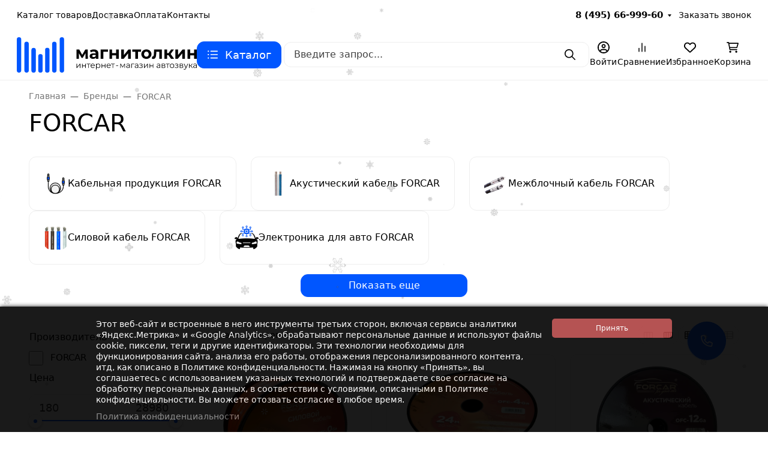

--- FILE ---
content_type: text/css
request_url: https://magnitolkin.ru/wa-apps/shop/plugins/buy1click/css/style__.css?v=1.30.4
body_size: 515
content:
	
		.buy1click-button_type_item {
			background: #0056ff;
			color: #ffffff;
					}

		.buy1click-button_type_item:hover {
			background: #003de6;
					}


		.buy1click-form_type_item .buy1click-form-button {
			background: #0056ff;
			color: #ffffff;
					}

		.buy1click-form_type_item .buy1click-form-button:hover {
			background: #003de6;
					}

		.buy1click-form_type_item .buy1click-form__policy a,
		.buy1click-form__re-send-link {
			color: #0056ff;
		}

		.buy1click-form_type_item .buy1click-form__policy a:hover,
		.buy1click-form__re-send-link:hover {
			color: #0056ff;
		}

		.buy1click-form_type_item .buy1click-input-text:focus,
		.buy1click-form_type_item input[type="text"].buy1click-input-text:focus,
		.buy1click-form_type_item .buy1click-form__captcha .wa-captcha-input:focus,
		.buy1click-form_type_item .buy1click-select.jq-selectbox .jq-selectbox__search input:focus,
		.buy1click-form_type_item .buy1click-textarea:focus {
			border-color: #0056ff;
		}

		.buy1click-form_type_item .buy1click-select.jq-selectbox .jq-selectbox__dropdown ul li.sel {
			color: #0056ff;
		}

		.buy1click-form_type_item .buy1click-select.jq-selectbox.focused .jq-selectbox__select {
			border-color: #0056ff;
		}

		.buy1click-form_type_item .buy1click-shipping_checked,
		.buy1click-form_type_item .buy1click-payment_checked {
			border-color: #0056ff;
		}

		.buy1click-form_type_item .buy1click-checkbox.jq-checkbox.checked {
			border-color: #0056ff;
		}

		.buy1click-form_type_item .buy1click-checkbox__icon .buy1click-svg-icon__content {
			fill: #0056ff !important;
		}

		.buy1click-form_type_item .buy1click-shipping__icon-checked .buy1click-shipping__icon-radio .buy1click-svg-icon__content,
		.buy1click-form_type_item .buy1click-payment__icon-checked .buy1click-payments__icon-radio .buy1click-svg-icon__content {
			fill: #0056ff !important;
		}

		.buy1click-form_type_item .buy1click-item__col_photo {
					width: 50px;
				}

		.buy1click-form_type_item .buy1click-item__photo {
					width: 40px;
							height: auto;
				}

		@media all and (max-width: 520px) {
					.buy1click-form_type_item .buy1click-item {
				padding-left: 130px;
			}
		
			.buy1click-form_type_item .buy1click-item__photo {
							width: 80px;
										height: auto;
						}
		}

		.buy1click-button_type_cart {
			background: #0056ff;
			color: #ffffff;
					}

		.buy1click-button_type_cart:hover {
			background: #003de6;
					}

		.buy1click-form_type_cart .buy1click-form-button {
			background: #0056ff;
			color: #ffffff;
					}

		.buy1click-form_type_cart .buy1click-form-button:hover {
			background: #003de6;
					}

		.buy1click-form_type_cart .buy1click-form__policy a {
			color: #0056ff;
		}

		.buy1click-form_type_cart .buy1click-form__policy a:hover {
			color: #0056ff;
		}

		.buy1click-form_type_cart .buy1click-input-text:focus,
		.buy1click-form_type_cart input[type="text"].buy1click-input-text:focus,
		.buy1click-form_type_cart .buy1click-form__captcha .wa-captcha-input:focus,
		.buy1click-form_type_cart .buy1click-select.jq-selectbox .jq-selectbox__search input:focus,
		.buy1click-form_type_cart .buy1click-textarea:focus {
			border-color: #0056ff;
		}

		.buy1click-form_type_cart .buy1click-select.jq-selectbox .jq-selectbox__dropdown ul li.sel {
			color: #0056ff;
		}

		.buy1click-form_type_cart .buy1click-select.jq-selectbox.focused .jq-selectbox__select {
			border-color: #0056ff;
		}

		.buy1click-form_type_cart .buy1click-shipping_checked,
		.buy1click-form_type_cart .buy1click-payment_checked {
			border-color: #0056ff;
		}

		.buy1click-form_type_cart .buy1click-checkbox.jq-checkbox.checked {
			border-color: #0056ff;
		}

		.buy1click-form_type_cart .buy1click-checkbox__icon .buy1click-svg-icon__content {
			fill: #0056ff !important;
		}

		.buy1click-form_type_cart .buy1click-shipping__icon-checked .buy1click-shipping__icon-radio .buy1click-svg-icon__content,
		.buy1click-form_type_cart .buy1click-payment__icon-checked .buy1click-payments__icon-radio .buy1click-svg-icon__content {
			fill: #0056ff !important;
		}

		.buy1click-form_type_cart .buy1click-item__col_photo {
					width: 50px;
				}

		.buy1click-form_type_cart .buy1click-item__photo {
					width: 40px;
							height: auto;
				}

		@media all and (max-width: 520px) {
					.buy1click-form_type_cart .buy1click-item {
				padding-left: 130px;
			}
		
			.buy1click-form_type_cart .buy1click-item__photo {
							width: 80px;
										height: auto;
						}
		}
	

